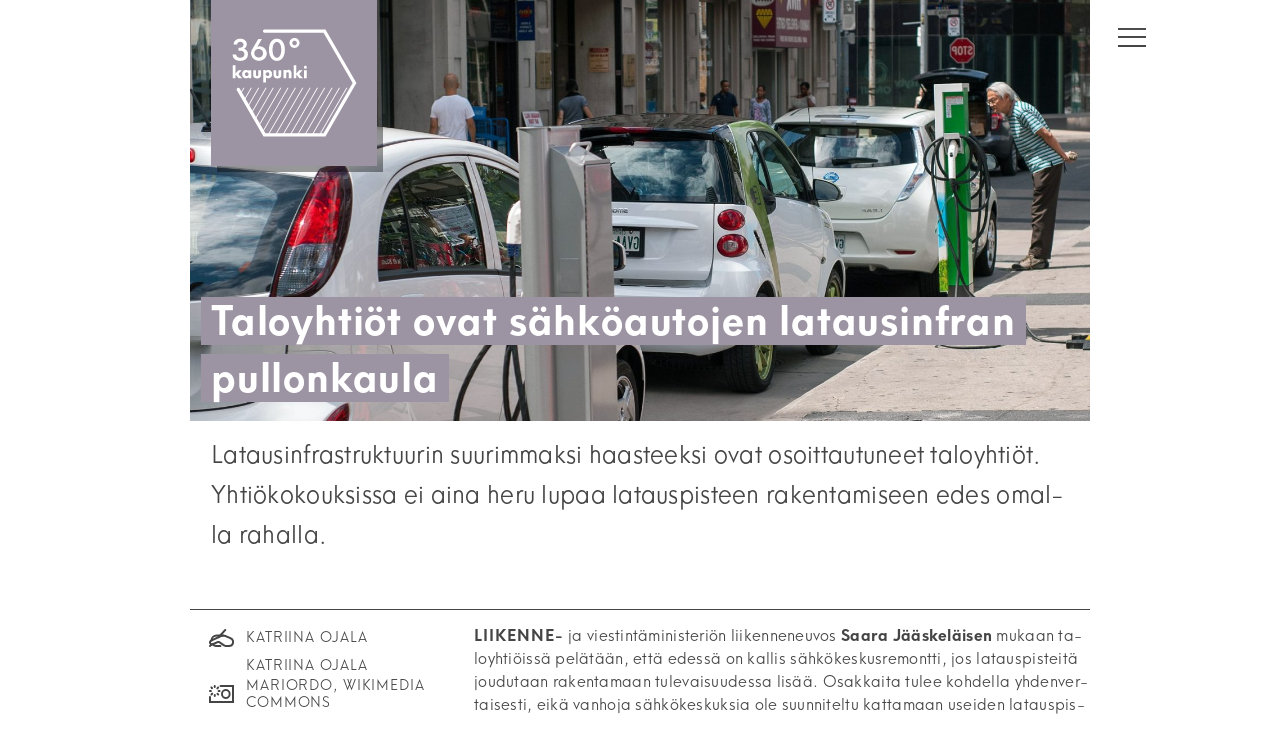

--- FILE ---
content_type: image/svg+xml
request_url: https://www.360journalismia.fi/wp-content/themes/360/img/linkedin.svg
body_size: 416
content:
<svg xmlns="http://www.w3.org/2000/svg" viewBox="0 0 26 26"><defs><style>.cls-1{fill:#454545;}.cls-2{fill:none;stroke:#454545;stroke-miterlimit:10;stroke-width:2px;}</style></defs><title>linkedin</title><g id="Lager_2" data-name="Lager 2"><g id="Lager_1-2" data-name="Lager 1"><path class="cls-1" d="M13.87,11.59a3.76,3.76,0,0,1,3.41-1.83,4,4,0,0,1,3.31,1.55,4.87,4.87,0,0,1,.86,3.11v7.13H17.84V15a3.19,3.19,0,0,0-.19-1.33,1.56,1.56,0,0,0-1.52-.86,2,2,0,0,0-1.83,1A3.17,3.17,0,0,0,14,15.42v6.13H10.29V10.07h3.59Z"/><rect class="cls-1" x="4.6" y="10.05" width="3.57" height="11.48"/><path class="cls-1" d="M4.28,6.38a2.1,2.1,0,1,0,2.1-2.1,2.1,2.1,0,0,0-2.1,2.1"/><rect class="cls-2" x="1" y="1" width="24" height="24"/></g></g></svg>

--- FILE ---
content_type: image/svg+xml
request_url: https://www.360journalismia.fi/wp-content/themes/360/img/kaupunki.svg
body_size: 1722
content:
<?xml version="1.0" encoding="utf-8"?>
<!-- Generator: Adobe Illustrator 22.0.1, SVG Export Plug-In . SVG Version: 6.00 Build 0)  -->
<!DOCTYPE svg PUBLIC "-//W3C//DTD SVG 1.1//EN" "http://www.w3.org/Graphics/SVG/1.1/DTD/svg11.dtd">
<svg version="1.1" id="logot" xmlns="http://www.w3.org/2000/svg" xmlns:xlink="http://www.w3.org/1999/xlink" x="0px" y="0px"
	 viewBox="0 0 133 133" style="enable-background:new 0 0 133 133;" xml:space="preserve">
<style type="text/css">
	.st0{fill:#454545;}
</style>
<g>
	<g>
		<path class="st0" d="M26.4,39.1c1.2-0.5,2.3-1.8,2.3-3.6c0-2.7-2.3-4.5-5.3-4.5c-2.9,0-5.3,1.8-5.3,4.7H21c0-1.5,1-2.2,2.5-2.2
			c1.5,0,2.5,0.9,2.5,2.3c0,1.5-1.1,2.4-2.6,2.4H22v2.4h1.5c1.9,0,3.3,1,3.3,2.8c0,1.8-1.2,2.9-3.3,2.9c-1.8,0-3.3-0.9-3.3-2.7
			l-2.9,0c0,3.4,2.8,5.2,6.2,5.2c3.6,0,6.1-2.1,6.1-5.3C29.7,41.1,28.3,39.6,26.4,39.1z"/>
		<g>
			<path class="st0" d="M39.1,37.1c-0.5,0-1.4,0.1-1.9,0.3l3.6-6.2h-0.5h-1h-1.4c0,0-4.2,7.2-4.8,8.2c-0.6,1-1.1,2.3-1,3.5
				c0.1,3.3,2.9,5.8,6.4,5.8c3.4,0,6.3-2.7,6.2-6.1C44.4,39.4,41.7,37.1,39.1,37.1z M38.3,46.1c-2.1,0-3.5-1.3-3.6-3.3
				c-0.1-2,1.3-3.6,3.5-3.6c1.9,0,3.4,1.4,3.5,3.4C41.8,44.6,40.4,46.1,38.3,46.1z"/>
		</g>
		<g>
			<path class="st0" d="M52.8,31c-4,0-6.4,3.6-6.4,8.9s2.6,8.9,6.4,8.9c3.8,0,6.4-3.6,6.4-8.9S56.7,31,52.8,31z M52.8,46.3
				c-2.2,0-3.5-2.5-3.5-6.4c0-4,1.5-6.3,3.5-6.3c2,0,3.5,2.2,3.5,6.3C56.3,43.7,54.9,46.3,52.8,46.3z"/>
		</g>
	</g>
	<g>
		<path class="st0" d="M62.9,34.4c0-2.2,1.8-4,4-4s4,1.8,4,4c0,2.2-1.8,4-4,4S62.9,36.7,62.9,34.4z M68.8,34.4c0-1-0.8-1.8-1.9-1.8
			c-1,0-1.8,0.8-1.8,1.8c0,1,0.8,1.9,1.8,1.9C68,36.3,68.8,35.5,68.8,34.4z"/>
	</g>
	<g>
		<g>
			<path class="st0" d="M22.1,62.7l-2.4-2.9v2.9h-2.2V52.3h2.2v6.6l2.3-2.7h2.7l-2.8,3.1l3.1,3.4H22.1z"/>
			<path class="st0" d="M32.2,56.2v6.5h-2l-0.1-0.9c-0.4,0.6-1.1,1-2.1,1c-1.7,0-3.1-1.4-3.1-3.4c0-2,1.4-3.4,3.1-3.4
				c0.9,0,1.5,0.4,1.9,0.9v-0.7H32.2z M30.1,59.4c0-0.8-0.7-1.5-1.5-1.5c-0.8,0-1.5,0.7-1.5,1.5c0,0.9,0.7,1.5,1.5,1.5
				C29.5,60.9,30.1,60.3,30.1,59.4z"/>
			<path class="st0" d="M33.8,60.2v-4H36V60c0,0.7,0.4,1,0.9,1c0.5,0,0.9-0.3,0.9-1v-3.8h2.2v4c0,1.6-1.1,2.7-3.2,2.7
				C34.9,62.8,33.8,61.8,33.8,60.2z"/>
			<path class="st0" d="M49,59.4c0,2-1.4,3.4-3.1,3.4c-0.9,0-1.5-0.4-1.9-0.8v4h-2.2v-9.9h2l0.1,0.9c0.4-0.6,1.1-1,2.1-1
				C47.6,56,49,57.4,49,59.4z M46.8,59.4c0-0.9-0.6-1.5-1.5-1.5c-0.8,0-1.5,0.7-1.5,1.5s0.7,1.5,1.5,1.5
				C46.1,61,46.8,60.3,46.8,59.4z"/>
			<path class="st0" d="M50.1,60.2v-4h2.2V60c0,0.7,0.4,1,0.9,1c0.5,0,0.9-0.3,0.9-1v-3.8h2.2v4c0,1.6-1.1,2.7-3.2,2.7
				C51.2,62.8,50.1,61.8,50.1,60.2z"/>
			<path class="st0" d="M64.5,58.5v4.1h-2.2v-3.8c0-0.6-0.4-0.9-1-0.9c-0.6,0-1,0.4-1,1v3.7H58v-6.5h2.2v0.7
				c0.5-0.6,1.2-0.9,1.9-0.9C63.5,56,64.5,57.1,64.5,58.5z"/>
			<path class="st0" d="M70.8,62.7l-2.4-2.9v2.9h-2.2V52.3h2.2v6.6l2.3-2.7h2.7l-2.8,3.1l3.1,3.4H70.8z"/>
			<path class="st0" d="M74.4,53.9c0-0.7,0.5-1.2,1.2-1.2c0.7,0,1.2,0.5,1.2,1.2c0,0.7-0.5,1.2-1.2,1.2
				C74.9,55.1,74.4,54.5,74.4,53.9z M74.5,56.2h2.2v6.5h-2.2V56.2z"/>
		</g>
		<path class="st0" d="M91.7,109.4H42.1L20.7,72.3c-0.4-0.6-0.1-1.4,0.5-1.8c0.6-0.4,1.4-0.1,1.8,0.5l20.6,35.8h46.6l23.3-40.3
			L90.2,26.2H42.9c-0.7,0-1.3-0.6-1.3-1.3c0-0.7,0.6-1.3,1.3-1.3h48.8l24.8,42.9L91.7,109.4z"/>
	</g>
	<path class="st0" d="M32.7,70.4h-0.8l-3.1,5.4l-2.3,3.9l0.4,0.7l1.9-3.3l0.8-1.3L32.7,70.4z M40.6,77.1l0.8-1.3l3.1-5.4h-0.8
		l-9,15.6l-2.3,3.9l0.4,0.7l1.9-3.3l0.8-1.3L40.6,77.1z M35.5,75.8l3.1-5.4h-0.8l-3.1,5.4l-5.2,9l0.4,0.7l4.8-8.4L35.5,75.8z
		 M41.3,86l5.1-8.9l0.8-1.3l3.1-5.4h-0.8l-9,15.6l-5.2,9l0.4,0.7l4.8-8.4L41.3,86z M108.4,70.4l-20.8,36l-1,1.7h0.8l0.2-0.4l0.8-1.3
		l5.1-8.9l0.8-1.3l5.1-8.9l0.8-1.3l5.1-8.9l0.8-1.3l3.1-5.4H108.4z M46.5,87.3l0.8-1.3l5.1-8.9l0.8-1.3l3.1-5.4h-0.8L40.6,96.2
		l-2.3,3.9l0.4,0.7l1.9-3.3l0.8-1.3L46.5,87.3z M26,70.4l-2.4,4.2l0.4,0.7l2.8-4.9H26z M64.9,96.2l5.1-8.9l0.8-1.3l5.1-8.9l0.8-1.3
		l3.1-5.4H79l-20.8,36l-1,1.7H58l0.2-0.4l0.8-1.3l5.1-8.9L64.9,96.2z M76.6,96.2l5.1-8.9l0.8-1.3l5.1-8.9l0.8-1.3l3.1-5.4h-0.8
		l-20.8,36l-1,1.7h0.8l0.2-0.4l0.8-1.3l5.1-8.9L76.6,96.2z M70.8,96.2l5.1-8.9l0.8-1.3l5.1-8.9l0.8-1.3l3.1-5.4h-0.8l-20.8,36
		l-1,1.7h0.8l0.2-0.4l0.8-1.3l5.1-8.9L70.8,96.2z M59,96.2l5.1-8.9l0.8-1.3l5.1-8.9l0.8-1.3l3.1-5.4h-0.8l-20.8,36l-1,1.7h0.8
		l0.2-0.4l0.8-1.3l5.1-8.9L59,96.2z M53.1,96.2l5.1-8.9L59,86l5.1-8.9l0.8-1.3l3.1-5.4h-0.8l-20.8,36l-1,1.7h0.8l0.2-0.4l0.8-1.3
		l5.1-8.9L53.1,96.2z M47.2,96.2l5.1-8.9l0.8-1.3l5.1-8.9l0.8-1.3l3.1-5.4h-0.8L46.5,96.2l-5.2,9l0.4,0.7l4.8-8.4L47.2,96.2z
		 M82.5,96.2l5.1-8.9l0.8-1.3l5.1-8.9l0.8-1.3l3.1-5.4h-0.8l-20.8,36l-1,1.7h0.8l0.2-0.4l0.8-1.3l5.1-8.9L82.5,96.2z M88.4,96.2
		l5.1-8.9l0.8-1.3l5.1-8.9l0.8-1.3l3.1-5.4h-0.8l-20.8,36l-1,1.7h0.8l0.2-0.4l0.8-1.3l5.1-8.9L88.4,96.2z"/>
</g>
</svg>


--- FILE ---
content_type: image/svg+xml
request_url: https://www.360journalismia.fi/wp-content/themes/360/img/kaupunki-crop.svg
body_size: 1397
content:
<?xml version="1.0" encoding="utf-8"?>
<!-- Generator: Adobe Illustrator 22.0.1, SVG Export Plug-In . SVG Version: 6.00 Build 0)  -->
<!DOCTYPE svg PUBLIC "-//W3C//DTD SVG 1.1//EN" "http://www.w3.org/Graphics/SVG/1.1/DTD/svg11.dtd">
<svg version="1.1" id="logot" xmlns="http://www.w3.org/2000/svg" xmlns:xlink="http://www.w3.org/1999/xlink" x="0px" y="0px"
	 viewBox="0 0 133 91" style="enable-background:new 0 0 133 91;" xml:space="preserve">
<style type="text/css">
	.st0{fill:#454545;}
</style>
<g>
	<path class="st0" d="M22.1,62.8l-2.4-2.9v2.9h-2.2V52.3h2.2v6.6l2.3-2.7h2.7l-2.9,3.2l3.1,3.4H22.1z"/>
	<path class="st0" d="M32.2,56.2v6.5h-2l-0.1-0.9c-0.4,0.6-1.1,1-2.1,1c-1.7,0-3.1-1.4-3.1-3.4c0-2,1.4-3.4,3.1-3.4
		c0.9,0,1.5,0.4,1.9,0.9v-0.7H32.2z M30.2,59.5c0-0.8-0.7-1.5-1.5-1.5c-0.8,0-1.5,0.7-1.5,1.5c0,0.9,0.7,1.5,1.5,1.5
		C29.5,61,30.2,60.3,30.2,59.5z"/>
	<path class="st0" d="M33.8,60.2v-4h2.2v3.8c0,0.7,0.4,1,0.9,1c0.5,0,0.9-0.3,0.9-1v-3.8h2.2v4c0,1.6-1.1,2.7-3.2,2.7
		C34.9,62.9,33.8,61.9,33.8,60.2z"/>
	<path class="st0" d="M49.1,59.5c0,2-1.4,3.4-3.1,3.4c-0.9,0-1.5-0.4-1.9-0.8v4h-2.2v-9.9h2l0.1,0.9c0.4-0.6,1.1-1,2.1-1
		C47.6,56.1,49.1,57.5,49.1,59.5z M46.8,59.5c0-0.9-0.6-1.5-1.5-1.5c-0.8,0-1.5,0.7-1.5,1.5s0.7,1.5,1.5,1.5
		C46.2,61,46.8,60.4,46.8,59.5z"/>
	<path class="st0" d="M50.2,60.2v-4h2.2v3.8c0,0.7,0.4,1,0.9,1c0.5,0,0.9-0.3,0.9-1v-3.8h2.2v4c0,1.6-1.1,2.7-3.2,2.7
		C51.3,62.9,50.2,61.9,50.2,60.2z"/>
	<path class="st0" d="M64.6,58.6v4.2h-2.2v-3.8c0-0.6-0.4-0.9-1-0.9c-0.6,0-1,0.4-1,1v3.7h-2.2v-6.5h2.2V57c0.5-0.6,1.2-0.9,1.9-0.9
		C63.6,56.1,64.6,57.2,64.6,58.6z"/>
	<path class="st0" d="M70.9,62.8l-2.4-2.9v2.9h-2.2V52.3h2.2v6.6l2.3-2.7h2.7l-2.9,3.2l3.1,3.4H70.9z"/>
	<path class="st0" d="M74.5,53.9c0-0.7,0.6-1.2,1.2-1.2c0.7,0,1.2,0.5,1.2,1.2c0,0.7-0.5,1.2-1.2,1.2C75,55.1,74.5,54.6,74.5,53.9z
		 M74.6,56.2h2.2v6.5h-2.2V56.2z"/>
</g>
<path class="st0" d="M115.2,67.9c-0.5,0-0.9-0.2-1.1-0.7L90.4,26.2H42.9c-0.7,0-1.3-0.6-1.3-1.3s0.6-1.3,1.3-1.3h48.9l24.5,42.4
	c0.4,0.6,0.1,1.4-0.5,1.8C115.6,67.8,115.4,67.9,115.2,67.9z"/>
<g>
	<g>
		<path class="st0" d="M26.4,39.1c1.2-0.5,2.3-1.8,2.3-3.6c0-2.7-2.3-4.5-5.3-4.5c-2.9,0-5.3,1.8-5.3,4.7H21c0-1.5,1-2.2,2.5-2.2
			c1.5,0,2.5,0.9,2.5,2.3c0,1.5-1.1,2.4-2.6,2.4H22v2.4h1.5c1.9,0,3.3,1,3.3,2.8c0,1.8-1.2,2.9-3.3,2.9c-1.8,0-3.3-0.9-3.3-2.7
			l-2.9,0c0,3.4,2.8,5.3,6.2,5.3c3.6,0,6.2-2.1,6.2-5.3C29.7,41.1,28.3,39.7,26.4,39.1z"/>
		<g>
			<path class="st0" d="M39.1,37.1c-0.5,0-1.4,0.1-1.9,0.3l3.6-6.2h-0.5h-1h-1.4c0,0-4.2,7.2-4.8,8.2c-0.6,1-1.1,2.3-1,3.5
				c0.1,3.3,2.9,5.9,6.4,5.9c3.4,0,6.3-2.7,6.2-6.1C44.5,39.4,41.7,37.1,39.1,37.1z M38.3,46.2c-2.1,0-3.5-1.3-3.6-3.3
				c-0.1-2,1.3-3.6,3.5-3.6c1.9,0,3.4,1.4,3.5,3.4C41.8,44.6,40.4,46.2,38.3,46.2z"/>
		</g>
		<g>
			<path class="st0" d="M52.8,31c-4,0-6.4,3.6-6.4,8.9s2.6,8.9,6.4,8.9c3.8,0,6.4-3.6,6.4-8.9S56.8,31,52.8,31z M52.8,46.3
				c-2.2,0-3.5-2.5-3.5-6.4c0-4,1.5-6.3,3.5-6.3c2,0,3.5,2.3,3.5,6.3C56.4,43.8,55,46.3,52.8,46.3z"/>
		</g>
	</g>
	<g>
		<path class="st0" d="M61.8,34.4c0-2.2,1.8-4,4-4c2.2,0,4,1.8,4,4s-1.8,4-4,4C63.6,38.5,61.8,36.7,61.8,34.4z M67.7,34.4
			c0-1-0.8-1.9-1.9-1.9c-1,0-1.9,0.8-1.9,1.9c0,1,0.8,1.9,1.9,1.9C66.9,36.3,67.7,35.5,67.7,34.4z"/>
	</g>
</g>
</svg>
